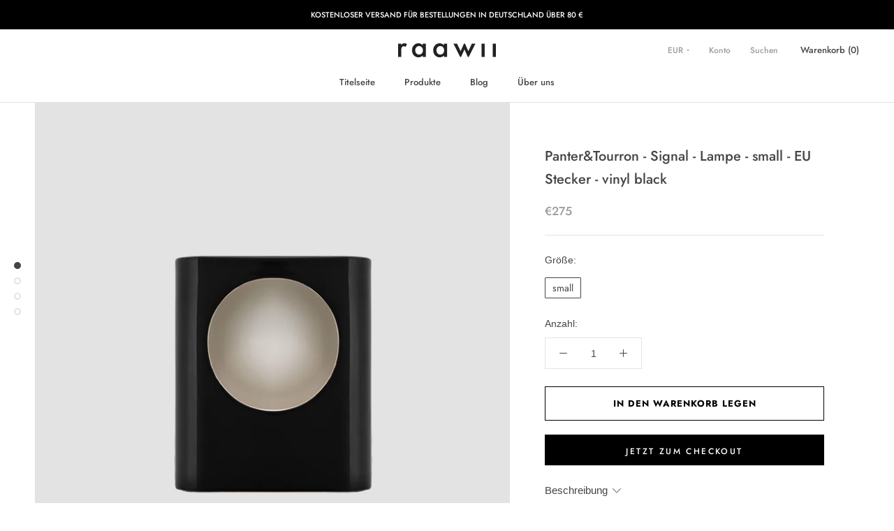

--- FILE ---
content_type: text/css
request_url: https://raawii.de/cdn/shop/t/4/assets/wc_custom.scss.css?v=133383326613686273431644486802
body_size: 173
content:
@charset "UTF-8";.videomarginfit{padding:0 30px}.video_inner{z-index:1}.video_inner h2{font-size:40px;font-weight:500}.video_inner .SectionHeader__ButtonWrapper{background:#fff}.video_inner.bottmleft{position:absolute;bottom:50px;left:50px}@media only screen and (max-width: 800px){.videomarginfit{padding:inherit}.bg_video{padding:56.25% 0 0;position:relative;margin-top:-56%}}.FeatureText__Content h3{text-transform:lowercase}.FeatureText{padding:30px}.shopify-section--bordered+.shopify-section--bordered{border-top:none}.bordertopstyle{border-top:1px solid #e3e3e3}.borderbottomstyle{border-bottom:1px solid #e3e3e3}.ImageHero iframe{width:100%;left:0}.productpage{display:flex;align-items:center}.productpage .SectionHeader{width:100%;text-align:left;padding-right:40px}.productpage .SectionHeader .SectionHeader__Description{margin:0}.productpage .SectionHeader .SectionHeader__Description a{display:block;padding-top:20px}@media only screen and (max-width: 800px){.productpage .pageimage{display:none}}.productvideocustom{padding-left:50px;margin-top:-50px}.productvideocustom iframe{width:100%;height:100%;position:absolute}.ProductMeta__Title,.Product__Info{padding-top:30px}.ProductMeta__Description{margin:14px 0}.product-alt-colours{overflow:auto;white-space:nowrap;display:block}.product-alt-colours a img{padding:5px;width:70px}.product-alt-colours a img:first-child{padding-left:0!important}.ProductMeta__PriceList{border-bottom:1px solid #e3e3e3;padding-bottom:20px}.shopify-payment-button__button--unbranded:hover:not([disabled]){background:#000!important}.ProductForm__Label.Size,.ProductForm__Option.Size,.ProductForm__Label.St\f8rrelse,.ProductForm__Option.St\f8rrelse,.preorder_item .addtocart_text,.preorder_item .shopify-payment-button__button{display:none!important}.onlydesktop{display:block}.onlymobile{display:none}@media only screen and (max-width: 800px){.onlydesktop{display:none!important}.onlymobile{display:block!important}.ProductMeta__Title{padding-top:30px}}.Footer__Block--newsletter .klaviyo-form{margin-top:14px}.Footer__Block--newsletter .klaviyo-form *{border-radius:0!important}.Footer__Block--newsletter .klaviyo-form button{padding:14px 28px!important;line-height:normal!important;border:1px solid transparent!important;border-radius:0!important;text-transform:uppercase!important;font-size:12px!important;text-align:center!important;letter-spacing:.2em!important;font-family:Futura,sans-serif!important;font-weight:500!important;font-style:normal!important;background-color:#000!important;color:#fff!important}.newsletter_wrapper{display:flex;flex-direction:row;margin-bottom:-120px}.newsletter_wrapper .newsletter_inner{width:100%;height:100vh;background-size:cover}.newsletter_wrapper .newsletter_inner h1{font-size:24px;padding-bottom:60px}.newsletter_wrapper .newsletter_inner span{width:80%;padding-left:10%}.newsletter_wrapper .newsletter_inner button{text-transform:uppercase;background:#000!important;font-weight:100!important;padding:0 24px!important;font-size:14px!important}.newsletter_wrapper .newsletter_inner i{margin-top:10px;display:block;font-size:12px!important}.newsletter_wrapper .newsletter_inner:last-child{display:flex;justify-content:flex-start;margin-top:10%}@media only screen and (max-width: 1000px){.newsletter_wrapper .newsletter_inner:first-child{display:none!important}}
/*# sourceMappingURL=/cdn/shop/t/4/assets/wc_custom.scss.css.map?v=133383326613686273431644486802 */


--- FILE ---
content_type: application/javascript; charset=UTF-8
request_url: https://api.clerk.io/v2/config/load?payload=%7B%22mode%22%3A%22live%22%2C%22key%22%3A%22Tu1jkpOtNyLvlWvhuHg02V9cht0WfvSo%22%2C%22visitor%22%3A%22auto%22%2C%22_%22%3A29484782%7D&callback=__clerk_cb_0
body_size: 464
content:
__clerk_cb_0({"status":"ok","results":{"contents":{"cart-others-also-bought":{"api":"recommendations/complementary","template_id":130511,"args":{"labels":["Cart / Others Also Bought"],"limit":12},"facets_data":{},"injection_data":{}},"category-page-popular":{"api":"recommendations/category/popular","template_id":130508,"args":{"labels":["Category Page / Popular"],"limit":12},"facets_data":{},"injection_data":{}},"home-page-popular":{"api":"recommendations/popular","template_id":130512,"args":{"labels":["Home Page / Popular"],"limit":12},"facets_data":{},"injection_data":{}},"home-page-trending":{"api":"recommendations/trending","template_id":130512,"args":{"labels":["Home Page / Trending"],"limit":12},"facets_data":{},"injection_data":{}},"home-page-visitor-complementary":{"api":"recommendations/visitor/complementary","template_id":130512,"args":{"labels":["Home Page / Visitor Complementary"],"limit":12},"facets_data":{},"injection_data":{}},"live-search":{"api":"search/predictive","template_id":130509,"args":{"labels":["Live Search"],"limit":6},"facets_data":{},"injection_data":{}},"product-page-alternatives":{"api":"recommendations/substituting","template_id":130508,"args":{"labels":["Product Page / Alternatives"],"limit":12},"facets_data":{},"injection_data":{}},"product-page-others-also-bought":{"api":"recommendations/complementary","template_id":130508,"args":{"labels":["Product Page / Others Also Bought"],"limit":12},"facets_data":{},"injection_data":{}},"search-page":{"api":"search/search","template_id":130507,"args":{"labels":["Search Page"],"limit":40},"facets_data":{},"injection_data":{}},"sidebar-recommendation":{"api":"recommendations/complementary","template_id":130510,"args":{"labels":["Sidebar Recommendation"],"limit":10},"facets_data":{},"injection_data":{}}},"formatters":[],"store_settings":{"use_new_carousel":false,"observe_dom":false,"id_types":{"product":"int","sale":"int","category":"int","customer":"int"}}}});

--- FILE ---
content_type: application/javascript
request_url: https://api.clerk.io/v2/recommendations/complementary?payload=%7B%22exclude-from%22%3A%22%23clerk1%22%2C%22products%22%3A%5B6119088062616%5D%2C%22clerk-content-id%22%3A3%2C%22no_design%22%3Atrue%2C%22template%22%3A%22product-page-others-also-bought%22%2C%22exclude%22%3A%5B5998571946136%2C7058816008344%2C6119087472792%2C6119087669400%2C6119087833240%2C5998572830872%2C5998573617304%2C5998574502040%2C5998573289624%2C5998573387928%2C6119088423064%2C7040139362456%5D%2C%22key%22%3A%22Tu1jkpOtNyLvlWvhuHg02V9cht0WfvSo%22%2C%22visitor%22%3A%22auto%22%2C%22_%22%3A1769086935%7D&callback=__clerk_cb_7
body_size: 814
content:
__clerk_cb_7({"status":"ok","result":[7606174810264,7606174613656,7014817300632,7580764504216,7012832444568,7058820726936,7606174154904,7058821218456,7058821644440,7606174384280,7012834640024,7012807966872],"product_data":[{"id":7606174810264,"image":"https://cdn.shopify.com/s/files/1/0420/0025/3080/products/Nicholai_Wiig-Hansen_-_Stroem_-_Vase_-_large-Vase-R1007-Strong_coral_400x400.jpg?v=1679570383","name":"Nicholai Wiig-Hansen - Str\u00f8m - Vase - large - Strong coral","on_sale":false,"price":100.0,"url":"/products/nicholai-wiig-hansen-stroem-vase-large-vase-strong-coral"},{"id":7606174613656,"image":"https://cdn.shopify.com/s/files/1/0420/0025/3080/products/Nicholai_Wiig-Hansen_-_Stroem_-_Vase_-_large-Vase-R1007-Electric_blue_400x400.jpg?v=1679570369","name":"Nicholai Wiig-Hansen - Str\u00f8m - Vase - large - Electric blue","on_sale":false,"price":100.0,"url":"/products/nicholai-wiig-hansen-stroem-vase-large-vase-electric-blue"},{"id":7014817300632,"image":"https://cdn.shopify.com/s/files/1/0420/0025/3080/products/Nicholai_Wiig-Hansen_-_Stroem_-_Vase_-_small-Vase-R1006-freesia_400x400.jpg?v=1671543812","name":"Nicholai Wiig-Hansen - Str\u00f8m - Vase - small - freesia","on_sale":false,"price":70.0,"url":"/products/stroem-vase-small-freesia"},{"id":7580764504216,"image":"https://cdn.shopify.com/s/files/1/0420/0025/3080/products/Nicholai_Wiig-Hansen_-_Stroem_-_jug_-_medium-Jug-R1057-terracotta_400x400.jpg?v=1676027480","name":"Nicholai Wiig-Hansen - Str\u00f8m - jug - medium - terracotta","on_sale":false,"price":100.0,"url":"/products/nicholai-wiig-hansen-stroem-jug-medium-terracotta-jug-terracotta"},{"id":7012832444568,"image":"https://cdn.shopify.com/s/files/1/0420/0025/3080/products/Nicholai_Wiig-Hansen_-_Stroem_-_Vase_-_large-Vase-R1007-freesia_400x400.jpg?v=1671543936","name":"Nicholai Wiig-Hansen - Str\u00f8m - Vase - large - freesia","on_sale":false,"price":100.0,"url":"/products/stroem-vase-large-freesia"},{"id":7058820726936,"image":"https://cdn.shopify.com/s/files/1/0420/0025/3080/products/Nicholai_Wiig-Hansen_-_Stroem_-_Vase_-_large-Vase-R1007-vaporous_grey_400x400.jpg?v=1639351120","name":"Nicholai Wiig-Hansen - Str\u00f8m - Vase - large - vaporous grey","on_sale":false,"price":100.0,"url":"/products/stroem-vase-large-vaporous-grey"},{"id":7606174154904,"image":"https://cdn.shopify.com/s/files/1/0420/0025/3080/products/Nicholai_Wiig-Hansen_-_Stroem_-_Vase_-_small-Vase-R1006-Strong_coral_400x400.jpg?v=1679570339","name":"Nicholai Wiig-Hansen - Str\u00f8m - Vase - small - Strong coral","on_sale":false,"price":70.0,"url":"/products/nicholai-wiig-hansen-stroem-vase-small-vase-strong-coral"},{"id":7058821218456,"image":"https://cdn.shopify.com/s/files/1/0420/0025/3080/products/Nicholai_Wiig-Hansen_-_Stroem_-_Schale_-_large-Bowl-R1005-freesia_400x400.jpg?v=1671543656","name":"Nicholai Wiig-Hansen - Str\u00f8m - Schale - large - freesia","on_sale":false,"price":105.0,"url":"/products/stroem-bowl-large-freesia"},{"id":7058821644440,"image":"https://cdn.shopify.com/s/files/1/0420/0025/3080/products/Nicholai_Wiig-Hansen_-_Stroem_-_Schale_-_small-Bowl-R1003-vaporous_grey_400x400.jpg?v=1671543457","name":"Nicholai Wiig-Hansen - Str\u00f8m - Schale - small - vaporous grey","on_sale":false,"price":70.0,"url":"/products/stroem-bowl-small-vaporous-grey"},{"id":7606174384280,"image":"https://cdn.shopify.com/s/files/1/0420/0025/3080/products/Nicholai_Wiig-Hansen_-_Stroem_-_Vase_-_large-Vase-R1007-chocolate_400x400.jpg?v=1679570352","name":"Nicholai Wiig-Hansen - Str\u00f8m - Vase - large - chocolate","on_sale":false,"price":100.0,"url":"/products/nicholai-wiig-hansen-stroem-vase-large-vase-chocolate"},{"id":7012834640024,"image":"https://cdn.shopify.com/s/files/1/0420/0025/3080/products/Nicholai_Wiig-Hansen_-_Stroem_-_Krug_-_medium-Jug-R1001-coral_blush_400x400.jpg?v=1671439193","name":"Nicholai Wiig-Hansen - Str\u00f8m - Krug - medium - coral blush","on_sale":false,"price":100.0,"url":"/products/stroem-jug-medium-coral-blush"},{"id":7012807966872,"image":"https://cdn.shopify.com/s/files/1/0420/0025/3080/products/Nicholai_Wiig-Hansen_-_Stroem_-_Krug_-_large-Jug-R1002-freesia_400x400.jpg?v=1671543263","name":"Nicholai Wiig-Hansen - Str\u00f8m - Krug - large - freesia","on_sale":false,"price":125.0,"url":"/products/stroem-jug-large-freesia"}],"content_data":{"headline":"Andere schauten auch nach","currency_symbol":""}});

--- FILE ---
content_type: application/javascript
request_url: https://api.clerk.io/v2/recommendations/complementary?payload=%7B%22products%22%3A%5B%5D%2C%22clerk-content-id%22%3A1%2C%22no_design%22%3Atrue%2C%22template%22%3A%22sidebar-recommendation%22%2C%22key%22%3A%22Tu1jkpOtNyLvlWvhuHg02V9cht0WfvSo%22%2C%22visitor%22%3A%22auto%22%2C%22_%22%3A1769086935%7D&callback=__clerk_cb_2
body_size: 971
content:
__clerk_cb_2({"status":"ok","result":[7012832444568,7606168191128,7058820300952,7606172123288,6872123539608,7058821185688,5651514392728,7058821218456,7580764504216,7012806819992],"product_data":[{"id":7012832444568,"image":"https://cdn.shopify.com/s/files/1/0420/0025/3080/products/Nicholai_Wiig-Hansen_-_Stroem_-_Vase_-_large-Vase-R1007-freesia_400x400.jpg?v=1671543936","images":["https://cdn.shopify.com/s/files/1/0420/0025/3080/products/Nicholai_Wiig-Hansen_-_Stroem_-_Vase_-_large-Vase-R1007-freesia_400x400.jpg?v=1671543936","https://cdn.shopify.com/s/files/1/0420/0025/3080/products/Nicholai_Wiig-Hansen_-_Stroem_-_Vase_-_large-Vase-R1007-freesia-1_400x400.jpg?v=1671543940","https://cdn.shopify.com/s/files/1/0420/0025/3080/products/Nicholai_Wiig-Hansen_-_Stroem_-_Vase_-_large-Vase-R1007-freesia-2_400x400.png?v=1671543945"],"name":"Nicholai Wiig-Hansen - Str\u00f8m - Vase - large - freesia","price":100.0,"url":"/products/stroem-vase-large-freesia"},{"id":7606168191128,"image":"https://cdn.shopify.com/s/files/1/0420/0025/3080/products/Nicholai_Wiig-Hansen_-_Stroem_-_Krug_-_medium-Jug-R1001-Strong_coral_400x400.jpg?v=1679570056","images":["https://cdn.shopify.com/s/files/1/0420/0025/3080/products/Nicholai_Wiig-Hansen_-_Stroem_-_Krug_-_medium-Jug-R1001-Strong_coral_400x400.jpg?v=1679570056","https://cdn.shopify.com/s/files/1/0420/0025/3080/products/Nicholai_Wiig-Hansen_-_Stroem_-_Krug_-_medium-Jug-R1001-Strong_coral-1_400x400.jpg?v=1679570060"],"name":"Nicholai Wiig-Hansen - Str\u00f8m - Krug - medium - Strong coral","price":100.0,"url":"/products/nicholai-wiig-hansen-stroem-krug-medium-jug-strong-coral"},{"id":7058820300952,"image":"https://cdn.shopify.com/s/files/1/0420/0025/3080/products/Nicholai_Wiig-Hansen_-_Stroem_-_Krug_-_medium-Jug-R1001-horizon_blue_400x400.jpg?v=1671439234","images":["https://cdn.shopify.com/s/files/1/0420/0025/3080/products/Nicholai_Wiig-Hansen_-_Stroem_-_Krug_-_medium-Jug-R1001-horizon_blue_400x400.jpg?v=1671439234","https://cdn.shopify.com/s/files/1/0420/0025/3080/products/Nicholai_Wiig-Hansen_-_Stroem_-_Krug_-_medium-Jug-R1001-horizon_blue-1_400x400.jpg?v=1671439240"],"name":"Nicholai Wiig-Hansen - Str\u00f8m - Krug - medium - horizon blue","price":100.0,"url":"/products/stroem-jug-medium-horizon-blue"},{"id":7606172123288,"image":"https://cdn.shopify.com/s/files/1/0420/0025/3080/products/Nicholai_Wiig-Hansen_-_Stroem_-_Schale_-_large-Bowl-R1005-Strong_coral_400x400.jpg?v=1679570297","images":["https://cdn.shopify.com/s/files/1/0420/0025/3080/products/Nicholai_Wiig-Hansen_-_Stroem_-_Schale_-_large-Bowl-R1005-Strong_coral_400x400.jpg?v=1679570297","https://cdn.shopify.com/s/files/1/0420/0025/3080/products/Nicholai_Wiig-Hansen_-_Stroem_-_Schale_-_large-Bowl-R1005-Strong_coral-1_400x400.jpg?v=1679570300"],"name":"Nicholai Wiig-Hansen - Str\u00f8m - Schale - large - Strong coral","price":105.0,"url":"/products/nicholai-wiig-hansen-stroem-schale-large-bowl-strong-coral"},{"id":6872123539608,"image":"https://cdn.shopify.com/s/files/1/0420/0025/3080/products/Alev_Ebuzziya_Siesbye_-_Alev_-_Schale_01_-_large-Bowl-R1022-twilight_blue_400x400.jpg?v=1672922420","images":["https://cdn.shopify.com/s/files/1/0420/0025/3080/products/Alev_Ebuzziya_Siesbye_-_Alev_-_Schale_01_-_large-Bowl-R1022-twilight_blue_400x400.jpg?v=1672922420"],"name":"Alev Eb\u00fczziya Siesbye - Alev - Schale 01 - large - twilight blue","price":115.0,"url":"/products/alev-bowl-01-large-twilight-blue"},{"id":7058821185688,"image":"https://cdn.shopify.com/s/files/1/0420/0025/3080/products/Nicholai_Wiig-Hansen_-_Stroem_-_Schale_-_large-Bowl-R1005-coral_blush_400x400.jpg?v=1639351178","images":["https://cdn.shopify.com/s/files/1/0420/0025/3080/products/Nicholai_Wiig-Hansen_-_Stroem_-_Schale_-_large-Bowl-R1005-coral_blush_400x400.jpg?v=1639351178","https://cdn.shopify.com/s/files/1/0420/0025/3080/products/Nicholai_Wiig-Hansen_-_Stroem_-_Schale_-_large-Bowl-R1005-coral_blush-1_400x400.jpg?v=1671543647","https://cdn.shopify.com/s/files/1/0420/0025/3080/products/Nicholai_Wiig-Hansen_-_Stroem_-_Schale_-_large-Bowl-R1005-coral_blush-2_400x400.jpg?v=1671543652"],"name":"Nicholai Wiig-Hansen - Str\u00f8m - Schale - large - coral blush","price":105.0,"url":"/products/stroem-bowl-large-coral-blush"},{"id":5651514392728,"image":"https://cdn.shopify.com/s/files/1/0420/0025/3080/products/Alev_Ebuzziyu_Siesbye_-_Alev_-_Schale_01_-_small-Bowl-R1021-azure_blue_400x400.jpg?v=1672922384","images":["https://cdn.shopify.com/s/files/1/0420/0025/3080/products/Alev_Ebuzziyu_Siesbye_-_Alev_-_Schale_01_-_small-Bowl-R1021-azure_blue_400x400.jpg?v=1672922384","https://cdn.shopify.com/s/files/1/0420/0025/3080/products/Alev_Ebuzziyu_Siesbye_-_Alev_-_Schale_01_-_small-Bowl-R1021-azure_blue-1_400x400.jpg?v=1672922389"],"name":"Alev Eb\u00fczziyu Siesbye - Alev - Schale 01 - small - azure blue","price":95.0,"url":"/products/alev-bowl-01-small-azure-blue"},{"id":7058821218456,"image":"https://cdn.shopify.com/s/files/1/0420/0025/3080/products/Nicholai_Wiig-Hansen_-_Stroem_-_Schale_-_large-Bowl-R1005-freesia_400x400.jpg?v=1671543656","images":["https://cdn.shopify.com/s/files/1/0420/0025/3080/products/Nicholai_Wiig-Hansen_-_Stroem_-_Schale_-_large-Bowl-R1005-freesia_400x400.jpg?v=1671543656","https://cdn.shopify.com/s/files/1/0420/0025/3080/products/Nicholai_Wiig-Hansen_-_Stroem_-_Schale_-_large-Bowl-R1005-freesia-1_400x400.jpg?v=1671543660","https://cdn.shopify.com/s/files/1/0420/0025/3080/products/Nicholai_Wiig-Hansen_-_Stroem_-_Schale_-_large-Bowl-R1005-freesia-2_400x400.jpg?v=1671543664"],"name":"Nicholai Wiig-Hansen - Str\u00f8m - Schale - large - freesia","price":105.0,"url":"/products/stroem-bowl-large-freesia"},{"id":7580764504216,"image":"https://cdn.shopify.com/s/files/1/0420/0025/3080/products/Nicholai_Wiig-Hansen_-_Stroem_-_jug_-_medium-Jug-R1057-terracotta_400x400.jpg?v=1676027480","images":["https://cdn.shopify.com/s/files/1/0420/0025/3080/products/Nicholai_Wiig-Hansen_-_Stroem_-_jug_-_medium-Jug-R1057-terracotta_400x400.jpg?v=1676027480","https://cdn.shopify.com/s/files/1/0420/0025/3080/products/Nicholai_Wiig-Hansen_-_Stroem_-_jug_-_medium-Jug-R1057-terracotta-1_400x400.jpg?v=1676027486","https://cdn.shopify.com/s/files/1/0420/0025/3080/products/Nicholai_Wiig-Hansen_-_Stroem_-_jug_-_medium-Jug-R1057-terracotta-2_400x400.jpg?v=1679570453","https://cdn.shopify.com/s/files/1/0420/0025/3080/products/Nicholai_Wiig-Hansen_-_Stroem_-_jug_-_medium-Jug-R1057-terracotta-3_400x400.jpg?v=1679570457"],"name":"Nicholai Wiig-Hansen - Str\u00f8m - jug - medium - terracotta","price":100.0,"url":"/products/nicholai-wiig-hansen-stroem-jug-medium-terracotta-jug-terracotta"},{"id":7012806819992,"image":"https://cdn.shopify.com/s/files/1/0420/0025/3080/products/Nicholai_Wiig-Hansen_-_Stroem_-_Vase_-_xl-Vase-R1008-freesia_400x400.jpg?v=1671544060","images":["https://cdn.shopify.com/s/files/1/0420/0025/3080/products/Nicholai_Wiig-Hansen_-_Stroem_-_Vase_-_xl-Vase-R1008-freesia_400x400.jpg?v=1671544060","https://cdn.shopify.com/s/files/1/0420/0025/3080/products/Nicholai_Wiig-Hansen_-_Stroem_-_Vase_-_xl-Vase-R1008-freesia-1_400x400.jpg?v=1671544065","https://cdn.shopify.com/s/files/1/0420/0025/3080/products/Nicholai_Wiig-Hansen_-_Stroem_-_Vase_-_xl-Vase-R1008-freesia-2_400x400.jpg?v=1671544069"],"name":"Nicholai Wiig-Hansen - Str\u00f8m - Vase - xl - freesia","price":170.0,"url":"/products/stroem-vase-xl-freesia"}],"content_data":{"headline":"","currency_iso":""}});

--- FILE ---
content_type: application/javascript; charset=UTF-8
request_url: https://api.clerk.io/v2/config/designs?payload=%7B%22ids%22%3A%5B130510%5D%2C%22key%22%3A%22Tu1jkpOtNyLvlWvhuHg02V9cht0WfvSo%22%2C%22visitor%22%3A%22auto%22%2C%22_%22%3A29484782%7D&callback=__clerk_cb_1
body_size: 1051
content:
__clerk_cb_1({"status":"ok","results":[{"id":130510,"html":"\n\u003cdiv class=\"clerk-sidebar-container\"\u003e \n \u003ch2 class=\"clerk-sidebar-title\"\u003e {{headline}} \u003c/h2\u003e \n \u003cdiv class=\"clerk-sidebar-results\"\u003e {% for product in products %} \n \u003cdiv class=\"clerk-sidebar-product-wrapper clerk-instant-search-key-selectable \"\u003e \n \u003ca style=\"border-bottom:none;display:inherit;width:100%;text-decoration:none;color:inherit;\" href=\"{{ product.url }}\"\u003e \n \u003cdiv style=\"display:inherit;width:100%;position:relative\"\u003e \n {% if product.price \u003c product.list_price %} \n \u003c!--div class=\"clerk-sidebar-discount-badge\" class=\"clerk-badgeundefined\"\u003e On Sale \u003c/div--\u003e \n {%endif%} \n {%if product.images.length \u003e 1%}\n \u003cimg class=\"clerk-sidebar-product-image\" alt=\"{{product.name}}\" src=\"{{product.image}}\" \n onMouseOver=\"this.src='{{product.images[1]}}'\"\n onMouseOut=\"this.src='{{product.image}}'\" /\u003e\n {%else%}\n \u003cimg class=\"clerk-sidebar-product-image\" alt=\"{{product.name}}\" src=\"{{ product.image }}\" /\u003e\n {%endif%}\n \u003cdiv class=\"clerk-sidebar-product-name\" class=\"clerk-design-product-name \"\u003e {{product.name}} \u003c/div\u003e \n \u003cdiv class=\"clerk-sidebar-price-container\"\u003e {% if product.price \u003c product.list_price %} \n \u003cdiv class=\"clerk-sidebar-listprice\"\u003e {{currency_symbol}}{{ product.list_price | money_eu }} \u003c/div\u003e {%endif%} {% if product.price%} \n \u003cdiv class=\"clerk-sidebar-price\"\u003e{{currency_symbol}}{{ product.price | money_eu }} \u003c/div\u003e {%endif%} \n \u003c/div\u003e \n \u003c/div\u003e \n \u003c/a\u003e \n \u003c/div\u003e {% endfor %} \n \u003c/div\u003e \n\u003c/div\u003e","html_mobile":"","css":"#sidebar-cart{\n width: 40%;\n}\n.clerk-sidebar-container{\n overflow-y:scroll;\n height: 100vh;\n width:40%;\n float:left;\n}\n.Drawer__Header.Drawer__Header--bordered.Drawer__Container{\n width:60%!important;\n}\n.clerk-sidebar-results{\n display: flex;\n flex-wrap: wrap;\n}\n.clerk-sidebar-product-wrapper{\n width: calc(100% - 2.85em);\n margin: 1em;\n text-align: center;\n}\n.clerk-sidebar-discount-badge{\n font-family: var(--heading-font-family);\n font-weight: var(--heading-font-weight);\n font-style: var(--heading-font-style);\n font-size: calc(var(--base-text-font-size) - (var(--default-text-font-size) - 11px));\n text-transform: uppercase;\n font-size: .9em;\n color: #6a6a6a;\n top: 5px !important;\n padding: 2px 6px;\n margin: 4px 0;\n position: absolute;\n display: inline-block;\n background-color: #fff;\n text-align: center;\n left: 5px;\n}\n.clerk-sidebar-product-image{\n position:relative;\n}\n.clerk-sidebar-price{\n color: #000!important;\n font-weight: 500;\n\n}\n @media screen and (max-width: 480px) {\n #sidebar-cart{\n\n width: 90%;\n}\n.clerk-sidebar-container{\n overflow-y:scroll;\n height: 100vh;\n width:40%;\n float:left;\n display:none;\n}\n.Drawer__Header.Drawer__Header--bordered.Drawer__Container{\n width:100%!important;\n}\n }\n @media screen and (min-width: 481px) and (max-width: 800px) {\n #sidebar-cart{\n\n width: 75%;\n}\n.clerk-sidebar-container{\n overflow-y:scroll;\n height: 100vh;\n width:40%;\n float:left;\n \n}\n.Drawer__Header.Drawer__Header--bordered.Drawer__Container{\n width:60%!important;\n}\n }\n\n\n","css_mobile":"","config":"","container":"","attributes":["currency_symbol","headline","image","images","length","list_price","name","price","products","url"]}]});

--- FILE ---
content_type: application/javascript
request_url: https://api.clerk.io/v2/recommendations/substituting?payload=%7B%22products%22%3A%5B6119088062616%5D%2C%22clerk-content-id%22%3A2%2C%22no_design%22%3Atrue%2C%22template%22%3A%22product-page-alternatives%22%2C%22key%22%3A%22Tu1jkpOtNyLvlWvhuHg02V9cht0WfvSo%22%2C%22visitor%22%3A%22auto%22%2C%22_%22%3A1769086935%7D&callback=__clerk_cb_4
body_size: 718
content:
__clerk_cb_4({"status":"ok","result":[5998571946136,7058816008344,6119087472792,6119087669400,6119087833240,5998572830872,5998573617304,5998574502040,5998573289624,5998573387928,6119088423064,7040139362456],"product_data":[{"id":5998571946136,"image":"https://cdn.shopify.com/s/files/1/0420/0025/3080/products/Panter_Tourron_-_Signal_-_Lampe_-_small_-_EU_Stecker-Lamp-R1025-freesia_400x400.jpg?v=1672922498","name":"Panter&Tourron - Signal - Lampe - small - EU Stecker - freesia","on_sale":false,"price":275.0,"url":"/products/signal-lamp-eu-plug-small-freesia"},{"id":7058816008344,"image":"https://cdn.shopify.com/s/files/1/0420/0025/3080/products/Panter_Tourron_-_Signal_-_Lampe_-_small_-_EU_Stecker-Lamp-R1025-blue_ink_400x400.jpg?v=1672922465","name":"Panter&Tourron - Signal - Lampe - small - EU Stecker - blue ink","on_sale":false,"price":275.0,"url":"/products/signal-lamp-eu-plug-small-blue-ink"},{"id":6119087472792,"image":"https://cdn.shopify.com/s/files/1/0420/0025/3080/products/Panter_Tourron_-_Signal_-_Lampe_-_small_-_EU_Stecker-Lamp-R1025-coral_blush_400x400.jpg?v=1672922479","name":"Panter&Tourron - Signal - Lampe - small - EU Stecker - coral blush","on_sale":false,"price":275.0,"url":"/products/signal-lamp-eu-plug-small-coral-blush"},{"id":6119087669400,"image":"https://cdn.shopify.com/s/files/1/0420/0025/3080/products/Panter_Tourron_-_Signal_-_Lampe_-_small_-_EU_Stecker-Lamp-R1025-green_gables_400x400.jpg?v=1672922507","name":"Panter&Tourron - Signal - Lampe - small - EU Stecker - green gables","on_sale":false,"price":275.0,"url":"/products/signal-lamp-eu-plug-small-green-gables"},{"id":6119087833240,"image":"https://cdn.shopify.com/s/files/1/0420/0025/3080/products/Panter_Tourron_-_Signal_-_Lampe_-_small_-_EU_Stecker-Lamp-R1025-meringue_white_400x400.jpg?v=1672922516","name":"Panter&Tourron - Signal - Lampe - small - EU Stecker - meringue white","on_sale":false,"price":275.0,"url":"/products/signal-lamp-eu-plug-small-meringue-white"},{"id":5998572830872,"image":"https://cdn.shopify.com/s/files/1/0420/0025/3080/products/Panter_Tourron_-_Signal_-_Lampe_-_small_-_U.K_Stecker-Lamp-R1026-vinyl_black_400x400.jpg?v=1672922672","name":"Panter&Tourron - Signal - Lampe - small - U.K Stecker - vinyl black","on_sale":false,"price":275.0,"url":"/products/signal-lamp-uk-plug-small-vinyl-black"},{"id":5998573617304,"image":"https://cdn.shopify.com/s/files/1/0420/0025/3080/products/Panter_Tourron_-_Signal_-_lampe_-_large_-_EU_Stecker-Lamp-R1028-vinyl_black_400x400.jpg?v=1672922769","name":"Panter&Tourron - Signal - lampe - large - EU Stecker - vinyl black","on_sale":false,"price":325.0,"url":"/products/signal-lamp-eu-plug-large-vinyl-black"},{"id":5998574502040,"image":"https://cdn.shopify.com/s/files/1/0420/0025/3080/products/Panter_Tourron_-_Signal_-_Lampe_-_large_-_U.K_Stecker-Lamp-R1029-vinyl_black_400x400.jpg?v=1672922918","name":"Panter&Tourron - Signal - Lampe - large - U.K Stecker - vinyl black","on_sale":false,"price":325.0,"url":"/products/signal-lamp-uk-plug-large-vinyl-black"},{"id":5998573289624,"image":"https://cdn.shopify.com/s/files/1/0420/0025/3080/products/Panter_Tourron_-_Signal_-_lampe_-_large_-_EU_Stecker-Lamp-R1028-freesia_400x400.jpg?v=1672922712","name":"Panter&Tourron - Signal - lampe - large - EU Stecker - freesia","on_sale":false,"price":325.0,"url":"/products/signal-lamp-eu-plug-large-freesia"},{"id":5998573387928,"image":"https://cdn.shopify.com/s/files/1/0420/0025/3080/products/Panter_Tourron_-_Signal_-_lampe_-_large_-_EU_Stecker-Lamp-R1028-green_gables_400x400.jpg?v=1672922730","name":"Panter&Tourron - Signal - lampe - large - EU Stecker - green gables","on_sale":false,"price":325.0,"url":"/products/signal-lamp-eu-plug-large-green-gables"},{"id":6119088423064,"image":"https://cdn.shopify.com/s/files/1/0420/0025/3080/products/Panter_Tourron_-_Signal_-_lampe_-_large_-_EU_Stecker-Lamp-R1028-meringue_white_400x400.jpg?v=1672922744","name":"Panter&Tourron - Signal - lampe - large - EU Stecker - meringue white","on_sale":false,"price":325.0,"url":"/products/signal-lamp-eu-plug-large-meringue-white"},{"id":7040139362456,"image":"https://cdn.shopify.com/s/files/1/0420/0025/3080/products/Panter_Tourron_-_Signal_-_lampe_-_large_-_EU_Stecker-Lamp-R1028-blue_ink_400x400.jpg?v=1672922691","name":"Panter&Tourron - Signal - lampe - large - EU Stecker - blue ink","on_sale":false,"price":325.0,"url":"/products/signal-lamp-eu-plug-large-blue-ink"}],"content_data":{"headline":"Du magst vielleicht auch","currency_symbol":""}});

--- FILE ---
content_type: text/javascript; charset=utf-8
request_url: https://raawii.de/products/signal-lamp-eu-plug-small-vinyl-black.js
body_size: 641
content:
{"id":6119088062616,"title":"Panter\u0026Tourron - Signal - Lampe - small - EU Stecker - vinyl black","handle":"signal-lamp-eu-plug-small-vinyl-black","description":"\u003cp\u003eDesign: Panter\u0026amp;Tourron für raawii, 2020\u003cbr\u003eHerkunft: Handgefertigt in Portugal\u003cbr\u003eGlühbirne ist nicht im Lieferumfang enthalten\u003cbr\u003eEU Stecker \/ U.K Stecker\u003cbr\u003eBitte beachten: Alle Artikel werden in Portugal handgefertigt und glasiert, weshalb kleinere Abweichungen und Unebenheiten aufgrund der Handarbeit auftreten können.\u003c\/p\u003e\u003cp\u003eMaße: 28,5x22,6 cm\u003c\/p\u003e","published_at":"2020-10-29T00:00:00+01:00","created_at":"2020-12-02T09:58:49+01:00","vendor":"raawii","type":"Lamp","tags":["20 Main","21 Main","22 Main","23 Main","24 Main","25 Main","26 Main","_alt_Signal - small lamp EU plug","_altsize_Signal lamp","Designer_Panter\u0026Tourron","Earthenware","Farbe_Vinyl black","Größe_Small","Kollektion_Signal","Lamp","p\u0026t \/ raawii","raawii","Typ_Lampe","Unisex","vinyl black"],"price":27500,"price_min":27500,"price_max":27500,"available":true,"price_varies":false,"compare_at_price":null,"compare_at_price_min":0,"compare_at_price_max":0,"compare_at_price_varies":false,"variants":[{"id":37516128518296,"title":"small","option1":"small","option2":null,"option3":null,"sku":"R1025\\vinyl black\\small","requires_shipping":true,"taxable":true,"featured_image":{"id":42312512798872,"product_id":6119088062616,"position":1,"created_at":"2023-01-05T13:42:18+01:00","updated_at":"2023-01-05T13:42:18+01:00","alt":"raawii Panter\u0026Tourron - Signal - Lampe - small - EU Stecker Lamp vinyl black","width":1800,"height":1800,"src":"https:\/\/cdn.shopify.com\/s\/files\/1\/0420\/0025\/3080\/products\/Panter_Tourron_-_Signal_-_Lampe_-_small_-_EU_Stecker-Lamp-R1025-vinyl_black.jpg?v=1672922538","variant_ids":[37516128518296]},"available":true,"name":"Panter\u0026Tourron - Signal - Lampe - small - EU Stecker - vinyl black - small","public_title":"small","options":["small"],"price":27500,"weight":1850,"compare_at_price":null,"inventory_management":"shopify","barcode":"5713865001826","featured_media":{"alt":"raawii Panter\u0026Tourron - Signal - Lampe - small - EU Stecker Lamp vinyl black","id":35043755425944,"position":1,"preview_image":{"aspect_ratio":1.0,"height":1800,"width":1800,"src":"https:\/\/cdn.shopify.com\/s\/files\/1\/0420\/0025\/3080\/products\/Panter_Tourron_-_Signal_-_Lampe_-_small_-_EU_Stecker-Lamp-R1025-vinyl_black.jpg?v=1672922538"}},"requires_selling_plan":false,"selling_plan_allocations":[]}],"images":["\/\/cdn.shopify.com\/s\/files\/1\/0420\/0025\/3080\/products\/Panter_Tourron_-_Signal_-_Lampe_-_small_-_EU_Stecker-Lamp-R1025-vinyl_black.jpg?v=1672922538","\/\/cdn.shopify.com\/s\/files\/1\/0420\/0025\/3080\/products\/Panter_Tourron_-_Signal_-_Lampe_-_small_-_EU_Stecker-Lamp-R1025-vinyl_black-1.jpg?v=1672922543","\/\/cdn.shopify.com\/s\/files\/1\/0420\/0025\/3080\/products\/Panter_Tourron_-_Signal_-_Lampe_-_small_-_EU_Stecker-Lamp-R1025-vinyl_black-2.jpg?v=1672922549","\/\/cdn.shopify.com\/s\/files\/1\/0420\/0025\/3080\/products\/Panter_Tourron_-_Signal_-_Lampe_-_small_-_EU_Stecker-Lamp-R1025-vinyl_black-3.jpg?v=1672922553"],"featured_image":"\/\/cdn.shopify.com\/s\/files\/1\/0420\/0025\/3080\/products\/Panter_Tourron_-_Signal_-_Lampe_-_small_-_EU_Stecker-Lamp-R1025-vinyl_black.jpg?v=1672922538","options":[{"name":"Größe","position":1,"values":["small"]}],"url":"\/products\/signal-lamp-eu-plug-small-vinyl-black","media":[{"alt":"raawii Panter\u0026Tourron - Signal - Lampe - small - EU Stecker Lamp vinyl black","id":35043755425944,"position":1,"preview_image":{"aspect_ratio":1.0,"height":1800,"width":1800,"src":"https:\/\/cdn.shopify.com\/s\/files\/1\/0420\/0025\/3080\/products\/Panter_Tourron_-_Signal_-_Lampe_-_small_-_EU_Stecker-Lamp-R1025-vinyl_black.jpg?v=1672922538"},"aspect_ratio":1.0,"height":1800,"media_type":"image","src":"https:\/\/cdn.shopify.com\/s\/files\/1\/0420\/0025\/3080\/products\/Panter_Tourron_-_Signal_-_Lampe_-_small_-_EU_Stecker-Lamp-R1025-vinyl_black.jpg?v=1672922538","width":1800},{"alt":"raawii Panter\u0026Tourron - Signal - Lampe - small - EU Stecker Lamp vinyl black","id":35043755458712,"position":2,"preview_image":{"aspect_ratio":1.0,"height":1800,"width":1800,"src":"https:\/\/cdn.shopify.com\/s\/files\/1\/0420\/0025\/3080\/products\/Panter_Tourron_-_Signal_-_Lampe_-_small_-_EU_Stecker-Lamp-R1025-vinyl_black-1.jpg?v=1672922543"},"aspect_ratio":1.0,"height":1800,"media_type":"image","src":"https:\/\/cdn.shopify.com\/s\/files\/1\/0420\/0025\/3080\/products\/Panter_Tourron_-_Signal_-_Lampe_-_small_-_EU_Stecker-Lamp-R1025-vinyl_black-1.jpg?v=1672922543","width":1800},{"alt":"raawii Panter\u0026Tourron - Signal - Lampe - small - EU Stecker Lamp vinyl black","id":35043755491480,"position":3,"preview_image":{"aspect_ratio":1.0,"height":1800,"width":1800,"src":"https:\/\/cdn.shopify.com\/s\/files\/1\/0420\/0025\/3080\/products\/Panter_Tourron_-_Signal_-_Lampe_-_small_-_EU_Stecker-Lamp-R1025-vinyl_black-2.jpg?v=1672922549"},"aspect_ratio":1.0,"height":1800,"media_type":"image","src":"https:\/\/cdn.shopify.com\/s\/files\/1\/0420\/0025\/3080\/products\/Panter_Tourron_-_Signal_-_Lampe_-_small_-_EU_Stecker-Lamp-R1025-vinyl_black-2.jpg?v=1672922549","width":1800},{"alt":"raawii Panter\u0026Tourron - Signal - Lampe - small - EU Stecker Lamp vinyl black","id":35043755688088,"position":4,"preview_image":{"aspect_ratio":1.0,"height":1800,"width":1800,"src":"https:\/\/cdn.shopify.com\/s\/files\/1\/0420\/0025\/3080\/products\/Panter_Tourron_-_Signal_-_Lampe_-_small_-_EU_Stecker-Lamp-R1025-vinyl_black-3.jpg?v=1672922553"},"aspect_ratio":1.0,"height":1800,"media_type":"image","src":"https:\/\/cdn.shopify.com\/s\/files\/1\/0420\/0025\/3080\/products\/Panter_Tourron_-_Signal_-_Lampe_-_small_-_EU_Stecker-Lamp-R1025-vinyl_black-3.jpg?v=1672922553","width":1800}],"requires_selling_plan":false,"selling_plan_groups":[]}

--- FILE ---
content_type: application/javascript; charset=UTF-8
request_url: https://api.clerk.io/v2/config/designs?payload=%7B%22ids%22%3A%5B130508%5D%2C%22key%22%3A%22Tu1jkpOtNyLvlWvhuHg02V9cht0WfvSo%22%2C%22visitor%22%3A%22auto%22%2C%22_%22%3A29484782%7D&callback=__clerk_cb_3
body_size: 1570
content:
__clerk_cb_3({"status":"ok","results":[{"id":130508,"html":"\u003cdiv class=\"clerk-recommendations\"\u003e\n\u003cstyle\u003e.clerk-slider-nav {display: inline-block; cursor: pointer; z-index: 4; background: #fff; width: 50px; height: 50px; justify-content: center; display: inline-flex; position: absolute; top: 50% !important;margin-top: -25px; border-radius:50%; border: 1px #eee solid; box-shadow: 1px 1px 24px 0px rgb(0 0 0 / 51%);-webkit-box-shadow: 1px 1px 24px 0px rgb(0 0 0 / 10%);-moz-box-shadow: 1px 1px 24px 0px rgba(0,0,0,0.51);}.clerk-slider-nav-next:after {content: \"\"; position: absolute; width: 12.75px; height: 12.75px; text-shadow: 0px 0px 3px #0000004f; border: solid#3c3c3c; border-width: 0 3px 3px 0; display: inline-block; padding: 3px; transform: rotate(-45deg); -webkit-transform: rotate(-45deg); top: 18.625px; left: 50%; margin-left: -8.5px; border-radius: 3px; box-shadow: 2px 2px 0px #00000015; }.clerk-slider-nav-next:hover {}.clerk-slider-nav-next {}.clerk-slider-nav-prev:after {content: \"\"; position: absolute; width: 12.75px; height: 12.75px; text-shadow: 0px 0px 3px #0000004f; border: solid#3c3c3c; border-width: 0 3px 3px 0; display: inline-block; padding: 3px; transform: rotate(135deg); -webkit-transform: rotate(135deg); top: 18.625px; left: 50%; margin-left: -4.25px; border-radius: 3px; box-shadow: 2px 2px 0px #00000015; }.clerk-slider-nav-prev:hover {}.clerk-slider-nav-prev {}.clerk-slider-nav:hover {}\u003c/style\u003e\n \u003cdiv class=\"clerk-recommendations-headline\"\u003e\u003ch3 class=\"Heading u-h3\"\u003e{{ headline }}\u003c/h3\u003e\u003c/div\u003e\n\n \u003cdiv class=\"clerk-slider\"\u003e\n {% for product in products %}\n \u003cdiv class=\"product-wrapper\"\u003e\n \u003cdiv class=\"product-content clerk-instant-search-key-selectable\"\u003e\n \u003ca href=\"{{ product.url }}\" class=\"product-pointer\"\u003e\n \u003cimg src=\"{{ product.image }}\" alt=\"{{ product.name }}\" class=\"product-image\"\u003e\n \u003cdiv class=\"clerk-product-info\"\u003e\n \u003cspan class=\"product-name\"\u003e{{ product.name }}\u003c/span\u003e\n {%if product.on_sale%}\n \u003cspan class=\"product-price sale\"\u003e{{currency_symbol}}{{ product.price | currency_converter }}\u003c/span\u003e\n {%else%}\n \u003cspan class=\"product-price\"\u003e{{currency_symbol}}{{ product.price | currency_converter}}\u003c/span\u003e\n {%endif%}\n \u003c/div\u003e\n \u003c/a\u003e\n \u003c/div\u003e\n \u003c/div\u003e\n {%endfor%}\n \u003c/div\u003e\n\u003c/div\u003e\n\n","html_mobile":"","css":" .product-pointer{\n text-decoration:unset!important;\n }\n .product-results{\n flex-wrap: wrap;\n display: inline-flex;\n text-align:center;\n }\n .product-wrapper{\n width: calc(24% + 1.8em);\n }\n .product-content{\n margin: .5em 1em 1em 0;\n }\n .product-image{\n margin-top:0!important;\n margin-bottom:0!important;\n width:90%;\n height:auto;\n \n }\n .clerk-product-info{\n font-size: 13px;\n display:flex;\n flex-direction: column;\n margin: 1em 0;\n text-align: center;\n width:90%;\n }\n .product-name{\n margin-top: 20px;\n font-family: Futura,sans-serif;\n font-weight: 500;\n font-style: normal;\n }\n .product-price{\n color:#9d9d9d;\n }\n\n\n.clerk-recommendations {\n width: 85%;\n margin: 1em auto;\n}\n\n.clerk-recommendations-headline {\n font-weight: bold;\n font-size: 2em;\n\n text-align: center;\n padding-bottom: 1em;\n}\n\n.clerk-slider {\n\n}\n\n.clerk-slider-product {\n position: relative;\n overflow: hidden;\n\n display: inline-block;\n\n width: 10em;\n\n margin: 1em;\n padding: 1em;\n\n background-color: white;\n\n border: 1px solid #eee;\n border-radius: 1em;\n\n box-shadow: 0 .1em .2em 0 rgba(0,0,0,.08);\n\n text-align: center;\n}\n\n.clerk-slider-badge {\n position: absolute;\n top: 5px;\n right: -35px;\n\n display: inline-block;\n\n width: 120px;\n\n margin: 10px auto;\n padding: 5px 0;\n\n border-radius: 3px;\n\n background-color: #fbc531;\n\n font-size: 10px;\n color: white;\n\n text-align: center;\n letter-spacing: 1px;\n\n transform: rotate(45deg);\n}\n\n.clerk-slider-tags {\n position: absolute;\n top: .8em;\n left: .8em;\n}\n\n.clerk-slider-tag {\n display: inline-block;\n\n padding: .2em .8em;\n\n border-radius: .3em;\n\n background-color: gray;\n\n font-size: 10px;\n color: white;\n\n letter-spacing: 1px;\n}\n\n.clerk-slider-image {\n width: 100%;\n height: 8em;\n\n margin-bottom: 1em;\n\n background-position: center center;\n background-repeat: no-repeat;\n background-size: contain;\n}\n\n.clerk-slider-name {\n overflow: hidden;\n\n height: 2.4em;\n\n margin-bottom: 1em;\n}\n\n.clerk-slider-pricing {\n display: flex;\n\n margin-bottom: 1em;\n \n font-size: 1.4em;\n}\n\n.clerk-slider-price {\n flex: 1;\n \n font-weight: bold;\n}\n\n.clerk-slider-list-price {\n flex: 1;\n \n opacity: .8;\n \n font-weight: normal;\n text-decoration: line-through;\n color: gray;\n}\n\n.clerk-slider-button {\n display: block;\n\n margin: 0 auto;\n padding: .6em 2em;\n\n border: none;\n border-radius: .5em;\n\n background-color: gray;\n color: white;\n\n text-transform: uppercase;\n text-align: center;\n\n white-space: nowrap;\n\n font-weight: bold;\n\n cursor: pointer;\n}\n@media screen and (max-width:480px){\n .product-wrapper{\n width: 100%;\n }\n .product-image{\n width:100%;\n }\n .product-content{\n margin: 0 auto;\n padding: .5em;\n }\n}\n@media screen and (min-width:481px) and (max-width:850px){\n .product-wrapper{\n width: 50%;\n }\n .product-image{\n width:100%;\n }\n}","css_mobile":"","config":"","container":"","attributes":["currency_symbol","headline","image","name","on_sale","price","products","url"]}]});

--- FILE ---
content_type: application/javascript; charset=UTF-8
request_url: https://api.clerk.io/v2/config/designs?payload=%7B%22ids%22%3A%5B130509%5D%2C%22key%22%3A%22Tu1jkpOtNyLvlWvhuHg02V9cht0WfvSo%22%2C%22visitor%22%3A%22auto%22%2C%22_%22%3A29484782%7D&callback=__clerk_cb_5
body_size: 1535
content:
__clerk_cb_5({"status":"ok","results":[{"id":130509,"html":"\u003cstyle\u003e\n .Search__Results{\n display: none!important;\n }\n\u003c/style\u003e\n\n\u003cdiv class=\"clerk clerk-search-container\"\u003e\n \u003cdiv class=\"row search-content\"\u003e\n \u003cdiv class=\"left-column\"\u003e\n \u003cdiv class=\"row hr\"\u003e\n \u003ch2 class=\"title \"\u003eProdukte\u003c/h2\u003e\n \u003ca class=\"show-all clerk-instant-search-key-selectable\" href=\"/search?q={{ query }}\u0026type='product'\" class=\"view-all\"\u003eAlles zeigen\u003c/a\u003e\n \u003c/div\u003e\n \u003cdiv class=\"row\"\u003e\n {% if (products.length + categories.length + pages.length) == 0 %} \n \u003cdiv class=\"clerk-search-label\"\u003e Kein Resultaten: \n \u003cb\u003e{{ query }}\u003c/b\u003e... Versuchen etwas anderes! \n \u003c/div\u003e \n {%endif%} \n \u003c/div\u003e\n \u003cdiv class=\"product-results\"\u003e\n {% for product in products %}\n \u003cdiv class=\"product-wrapper\"\u003e\n \u003cdiv class=\"product-content clerk-instant-search-key-selectable\"\u003e\n \u003ca href=\"{{ product.url }}\" class=\"product-pointer\"\u003e\n \u003cimg src=\"{{ product.image }}\" alt=\"{{ product.name }}\" class=\"product-image\"\u003e\n \u003cdiv class=\"product-info\"\u003e\n \u003cspan class=\"product-name\"\u003e{{ product.name }}\u003c/span\u003e\n {%if product.on_sale%}\n \u003cspan class=\"product-price sale\"\u003e{{currency_symbol}}{{ product.price | currency_converter }}\u003c/span\u003e\n {%else%}\n \u003cspan class=\"product-price\"\u003e{{currency_symbol}}{{ product.price | currency_converter}}\u003c/span\u003e\n {%endif%}\n \u003c/div\u003e\n \u003c/a\u003e\n \u003c/div\u003e\n \u003c/div\u003e\n {%endfor%}\n \n {%comment%}\n {% if hits \u003e 4 %} \n \u003ca href=\"/search?q={{query}}\u0026amp;type='product'\" style=\"margin: 0 auto;transform: translateX(-30%);\" class=\"clerk-design-component-XlINtTRV\"\u003e \n \u003cdiv class=\"clerk-instant-search-key-selectable clerk-design-component-nvoa6QXx\"\u003e Alles zeigen \u003c/div\u003e \n \u003c/a\u003e \n {%endif%} \n {%endcomment%}\n \u003c/div\u003e\n \u003c/div\u003e\n \n \u003cdiv class=\"right-column\"\u003e\n \u003cdiv class=\"row hr\"\u003e\n \u003ch2 class=\"title\"\u003eKategorie\u003c/h2\u003e\n \u003c/div\u003e\n {%if categories.length \u003e 0 %}\n \n \u003cdiv class=\"category-results\"\u003e\n {% for category in categories %}{% if loop.index \u003c 7 %}\n \u003cdiv class=\"category-item clerk-instant-search-key-selectable\"\u003e\n \u003ca href=\"{{ category.url }}\"\u003e{{ category.name }}\u003c/a\u003e\n \u003c/div\u003e\n {%endif%}{%endfor%}\n \u003c/div\u003e\n {%endif%}\n {%if suggestions.length \u003e 0%}\n \u003cdiv class=\"row hr\"\u003e\n \u003ch2 class=\"title\"\u003eSuchvorschläge\u003c/h2\u003e\n \u003c/div\u003e\n \u003cdiv class=\"suggestion-results\"\u003e\n {% for suggestion in suggestions %}{% if suggestion != query %}\n \u003cdiv class=\"suggestion-item clerk-instant-search-key-selectable\"\u003e\n \u003ca href=\"/search?q={{ suggestion }}\u0026type='product'\"\u003e{{ suggestion }}\u003c/a\u003e\n \u003c/div\u003e\n {%endif%}{%endfor%}\n \u003c/div\u003e\n {%endif%}\n \u003c/div\u003e\n \u003c/div\u003e\n\u003c/div\u003e\n","html_mobile":"","css":"#live-search{\n left:0px !important;\n}\n.clerk-search-container{\n display:block;\n margin: 0;\n padding: 2em 0em;\n width: 100vw;\n height: calc(100vh - 60px);\n overflow-y: scroll;\n background-color:white;\n}\n@media screen and (min-height:600px){\n .clerk-search-container{\n min-height:530px;\n }\n}\n .row{\n display:flex;\n width: 100%;\n height: 3em;\n justify-content: space-between;\n \n }\n .hr{\n border-bottom: 1px solid #eee;\n margin-bottom: 1em;\n }\n h2.title{\n color: #b0b0b0;\n }\n .show-all{\n \n }\n\n .row.close-search{\n align-self: flex-end;\n }\n .left-column{\n flex:5;\n margin-right:30px;\n margin-left: 40px;\n }\n .category-results{\n margin-bottom: 2em;\n }\n .suggestion-results{\n margin-bottom: 2em;\n }\n .right-column{\n flex:1;\n margin-right:18px;\n }\n .product-results{\n flex-wrap: wrap;\n display: inline-flex;\n text-align:center;\n }\n .product-wrapper{\n width: calc(100% / 4);\n }\n .product-content{\n margin: .5em 1em;\n }\n\n .product-info{\n font-size: 13px;\n display:flex;\n flex-direction: column;\n margin: 1em 0;\n }\n .product-name{\n margin-top: 20px;\n font-family: Futura,sans-serif;\n font-weight: 500;\n font-style: normal;\n }\n .product-price{\n color:#9d9d9d;\n }\n \n @media screen and (max-width: 480px) {\n .left-column{\n margin-left: 30px;\n }\n .hr{\n padding: 0px 0px;\n }\n .category-item{\n padding: 0 15px;\n }\n .suggestion-results{\n padding: 0 15px;\n }\n }\n @media screen and (min-width: 480px) and (max-width:800) {\n \n }\n @media screen and (max-width: 800px) {\n .search-content{\n flex-direction:column;\n }\n #live-search{\n left: 0!important;\n }\n .clerk-search-container{\n width: 100vw;\n }\n .show-all{\n flex: 2;\n }\n .product-wrapper{\n width: calc(100% / 2);\n }\n .product-content{\n padding: .5em;\n }\n \n .right-column{\n margin:0 40px;\n }\n .show-all{\n text-align:end;\n }\n }","css_mobile":"","config":"","container":"","attributes":["categories","comment","currency_symbol","endcomment","hits","image","length","name","on_sale","price","products","query","suggestion","suggestions","url"]}]});